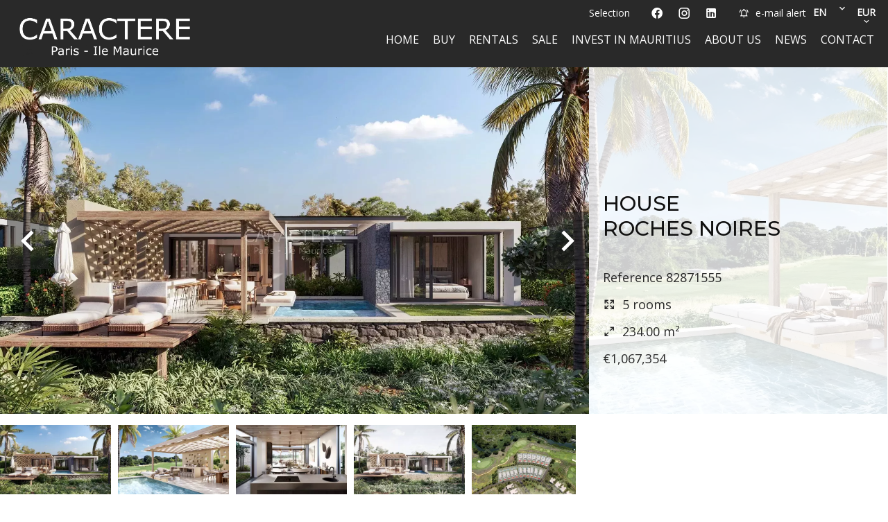

--- FILE ---
content_type: text/html; charset=UTF-8
request_url: https://caractere-international.com/en/property/sale+house+roches-noires+golfview-villa+82871555
body_size: 10521
content:
<!DOCTYPE html>
<html lang="en" prefix="og: http://ogp.me/ns#">
  <head>

                  <meta charset="UTF-8">
              <title> Golfview villa</title>
              <meta name="description" content=" Located on the north-east coast of Mauritius, this vastMauritius, this vast oceanfront residential estate is offering a new range of villas sold off-plan.Three distinct styles of villa have been designed, offering 2 to 4 bedrooms, on one or two levels.Located in the heart...">
              <meta property="og:title" content=" Golfview villa">
              <meta property="og:description" content=" Located on the north-east coast of Mauritius, this vastMauritius, this vast oceanfront residential estate is offering a new range of villas sold off-plan.Three distinct styles of villa have been designed, offering 2 to 4 bedrooms, on one or two levels.Located in the heart...">
              <link rel="canonical" href="https://caractere-international.com/en/property/sale+house+roches-noires+golfview-villa+82871555">
              <meta property="og:image" content="https://media.apimo.pro/cache/0bd39685f904bc7b799090411462963e_e5e647f826_1920-original.jpg">
              <meta property="og:image:width" content="1920">
              <meta property="og:image:height" content="1200">
              <link rel="alternate" href="https://caractere-international.com/fr/propriete/vente+maison+roches-noires+votre-villa-sur-le-golf+82871555" hreflang="x-default">
              <link rel="alternate" href="https://caractere-international.com/fr/propriete/vente+maison+roches-noires+votre-villa-sur-le-golf+82871555" hreflang="fr-fr">
              <link rel="alternate" href="https://caractere-international.com/en/property/sale+house+roches-noires+golfview-villa+82871555" hreflang="en-gb">
              <link rel="apple-touch-icon" sizes="180x180" href="https://d36vnx92dgl2c5.cloudfront.net/prod/Haku-v2/2239/media/ac4dcef478676eddde10be97c5154886.webp">
              <link rel="icon" type="image/jpeg" sizes="32x32" href="https://d36vnx92dgl2c5.cloudfront.net/prod/Haku-v2/2239/media/57a16e0d6d4bfa304c0700a2c6ab1c32.webp">
              <link rel="icon" type="image/jpeg" sizes="16x16" href="https://d36vnx92dgl2c5.cloudfront.net/prod/Haku-v2/2239/media/36b3758517363a807e0143cea6e28dc0.webp">
              <link rel="manifest" href="/cache/prod/Haku-v2/2239/site.webmanifest">
              <meta property="og:url" content="https://caractere-international.com/en/property/sale+house+roches-noires+golfview-villa+82871555">
          
                                                          <link rel="stylesheet" href="https://d36vnx92dgl2c5.cloudfront.net/vendor/select2/dist/css/select2.min.css">                  <link rel="stylesheet" href="https://d36vnx92dgl2c5.cloudfront.net/vendor/flag-icon-css/css/flag-icon.min.css">                  <link rel="stylesheet" href="https://d36vnx92dgl2c5.cloudfront.net/cache/prod/Haku-v2/2239/b914f87569f6f6d040f791441d89285a82cb3a79-v1768496735.css">            
                                        <script async src="https://cache.consentframework.com/js/pa/28975/c/u8hMx/stub?lang=en" ></script>                  <script async src="https://choices.consentframework.com/js/pa/28975/c/u8hMx/cmp?lang=en" ></script>                                    <script async src="https://www.googletagmanager.com/gtag/js?id=G-0HG6PQKSY2" ></script>                  <script>
  window.dataLayer = window.dataLayer || [];
  function gtag(){dataLayer.push(arguments);}
  gtag('js', new Date());

  gtag('config', 'G-0HG6PQKSY2');
</script>
                                                                                    
    <link rel="preconnect" href="https://fonts.googleapis.com">
<link rel="preconnect" href="https://fonts.gstatic.com" crossorigin>
<link href="https://fonts.googleapis.com/css2?family=Montserrat:wght@500&family=Mulish:wght@500&family=Salsa&display=swap" rel="stylesheet">

<link rel="preconnect" href="https://fonts.googleapis.com">
<link rel="preconnect" href="https://fonts.gstatic.com" crossorigin>
<link href="https://fonts.googleapis.com/css2?family=Open+Sans&display=swap" rel="stylesheet">
    

      <meta name="viewport" content="width=device-width,initial-scale=1">

  </head>
  <body class="property-details chrome   eupopup eupopup-bottom">

    <div class="g-recaptcha"></div>
    
    
      <header>
    <div data-id="0" class="zone zone-top-header ">

      <div class="row-2">
          <div id="6969590ed7d3e-1" data-module-id="163722" data-instance="1" data-model-namespace="7d035e878c1c"
      class="module module-163722 topHeader template-1 cluster-template-1 module-cluster "
            ><nav id="6969590eddb60-1" data-module-id="163725" data-instance="1" data-model-namespace="8fa8d74fa607"
      class="module module-163725 template-1 menu-template-1 module-menu inline "
            ><ul><li><a href="/en/selection" target="_self"  data-current=""><span>Selection</span></a></li></ul></nav><div id="6969590eddb8f-1" data-module-id="163726" data-instance="1" data-model-namespace="182cdf495a51"
      class="module module-163726 template-1 social-menu-template-1 module-social-menu "
            ><ul><li class="social facebook"><a href="https://www.facebook.com/Caracteremauritius/" target="_blank" rel="me"><i class="mdi mdi-facebook"></i><span>Facebook</span></a></li><li class="social instagram"><a href="https://www.instagram.com/caractere_mauritius/" target="_blank" rel="me"><i class="mdi mdi-instagram"></i><span>Instagram</span></a></li><li class="social linkedin"><a href="https://www.linkedin.com/company/caractere-paris-%C3%AEle-maurice/" target="_blank" rel="me"><i class="mdi mdi-linkedin"></i><span>Linkedin</span></a></li></ul></div><div id="6969590eddbaa-1" data-module-id="163742" data-instance="1" data-model-namespace="e58fc22b7ea3"
      class="module module-163742 template-2 lead-template-2 module-lead "
            ><div id="popup-6969590eddbaa-1" class=" popup-module-lead popup-module-163742 template-2 mfp-hide"><form name="lead-form-163742" method="post"><div class="field civility choice"><select id="lead-form-163742_civility" name="lead-form-163742[civility]" class=""><option value="Mrs.|Madame" class="tab-0" data-tab="0">Mrs.</option><option value="Ms.|Mademoiselle" class="tab-0" data-tab="0">Ms.</option><option value="Mr.|Monsieur" class="tab-0" data-tab="0">Mr.</option></select></div><div class="field first_name text"><input type="text" id="lead-form-163742_first_name" name="lead-form-163742[first_name]" required="required" placeholder="Firstname" class="" /></div><div class="field last_name text"><input type="text" id="lead-form-163742_last_name" name="lead-form-163742[last_name]" required="required" placeholder="Lastname" class="" /></div><div class="field email email"><input type="email" id="lead-form-163742_email" name="lead-form-163742[email]" required="required" placeholder="e-mail" class="" /></div><div class="fields-wrapper"><div class="line-wrapper form-basic"><div class="field category choice"><select id="lead-form-163742_search_category" name="lead-form-163742[search][category]" class=""><option value="Sale|1" class="tab-0" data-tab="0">Sale</option><option value="Rental|2" class="tab-0" data-tab="0">Rental</option><option value="Development|4" class="tab-0" data-tab="0">Development</option></select></div><div class="field type choice"><select id="lead-form-163742_search_type" name="lead-form-163742[search][type][]" class="multiple" multiple="multiple"><option value="Apartment|1" class="tab-0" data-tab="0">Apartment</option><option value="House|2" class="tab-0" data-tab="0">House</option><option value="Building|6" class="tab-0" data-tab="0">Building</option></select></div><div class="field city choice"><select id="lead-form-163742_search_city" name="lead-form-163742[search][city][]" class="multiple autocomplete" multiple="multiple"></select></div><div class="field room_min number"><input type="text" id="lead-form-163742_search_room_min" name="lead-form-163742[search][room_min]" placeholder="Room min" class="" /></div><div class="field area_min number"><input type="text" id="lead-form-163742_search_area_min" name="lead-form-163742[search][area_min]" placeholder="Area min" class="" /></div><div class="field price_max number"><input type="text" id="lead-form-163742_search_price_max" name="lead-form-163742[search][price_max]" placeholder="Price max" class="" /></div><div class="field recaptcha recaptcha"><script>

                    window.onloadCallback = function() {
                        $('.g-recaptcha').each(function(i, v) {
                            const $placeholder = $(this)

                            $placeholder.data('widget-id', i);

                            grecaptcha.render( this, {
                                callback: function( token ) {

                                    return new Promise(function(resolve, reject) {
                                    if( grecaptcha === undefined ) {
                                        console.log( 'reCaptcha not defined' )
                                        reject()
                                    }

                                    var response = grecaptcha.getResponse( $placeholder.data('widget-id') )
                                    if( !response ) {
                                        console.log( 'Could not get reCaptcha response' )
                                        reject()
                                    }

                                    const $form = $placeholder.closest('form')

                                    $form.find('.g-recaptcha-response').val( token )
                                    // Add a class that will be used to bypass the prevented submit event
                                    $form.addClass('recap-done')
                                    // submit by clicking the submit button of your form
                                    .find('[type="submit"]').trigger('click')
                                    resolve()
                                    grecaptcha.reset( $placeholder.data('widget-id') )
                                    })
                                },
                                sitekey: '6LctG6wUAAAAALSwjJO9bWoLzy3gi7yZn305f91K',
                                size: 'invisible', // This makes the real reCaptcha V2 Invisible
                            });
                        });
                    };

                </script><div class="g-recaptcha" data-sitekey="6LctG6wUAAAAALSwjJO9bWoLzy3gi7yZn305f91K"></div></div><button type="submit" id="lead-form-163742_submit" name="lead-form-163742[submit]" class="submit">
                Send
    </button></div></div></form></div><a class="popup-open-link-wrapper" href="#popup-6969590eddbaa-1" id="open-popup-link-6969590eddbaa-1"><i class="mdi mdi-bell-ring-outline"></i><span>e-mail alert</span></a></div><div id="6969590eddbd0-1" data-module-id="163724" data-instance="1" data-model-namespace="a84757e80260"
      class="module module-163724 template-1 language-template-1 module-language "
            ><div class="hack ApiFieldGroup"><p class="CaptationContent" title="en"><span>en</span></p></div><div class="field-group" data-label="en"><div class="content" style="display:none;"><ul><li ><a href="https://caractere-international.com/fr/propriete/vente+maison+roches-noires+votre-villa-sur-le-golf+82871555"><span class="flag-icon flag-icon-fr"></span></a></li><li  class="current" ><a href="https://caractere-international.com/en/property/sale+house+roches-noires+golfview-villa+82871555"><span class="flag-icon flag-icon-gb"></span></a></li></ul></div></div></div><div id="6969590eddbe7-1" data-module-id="171103" data-instance="1" data-model-namespace="aa03a7dcefa7"
      class="module module-171103 template-1 currency-template-1 module-currency "
            ><div class="hack ApiFieldGroup"><p class="CaptationContent" title="EUR"><span>EUR</span></p></div><div class="field-group" data-label="EUR"><div class="content" style="display:none;"><form name="currency-form" method="post"><div  class="form-group mb-3 "><div id="currency-form_currency" class="form-control"><input type="radio" id="currency-form_currency_0" name="currency-form[currency]" required="required" value="EUR"/><label for="currency-form_currency_0" class="required">EUR</label><input type="radio" id="currency-form_currency_1" name="currency-form[currency]" required="required" value="MUR"/><label for="currency-form_currency_1" class="required">MUR</label></div></div></form></div></div></div></div>

      </div>
    </div>


    <div data-id="1" class="zone zone-header row-2">

  <div id="6969590ed7c37-1" data-module-id="163723" data-instance="1" data-model-namespace="6f9ebca27ca2"
      class="module module-163723 template-1 cluster-template-1 module-cluster "
            ><div id="6969590edb1d5-1" data-module-id="163727" data-instance="1" data-model-namespace="cfe71b56ffde"
      class="module module-163727 template-2 logo-template-2 module-logo "
            ><a href="/en/" ><img src="https://d36vnx92dgl2c5.cloudfront.net/prod/Haku-v2/2239/media/cb0bd7418feb2e049b88248ed7a2a9a8.webp"  alt="logo" /></a></div><nav id="6969590edb1f6-1" data-module-id="163728" data-instance="1" data-model-namespace="734f8ecfc32e"
      class="module module-163728 template-1 menu-template-1 module-menu main inline "
            ><button><i class="mdi mdi-menu"></i></button><ul><li><a href="/en/" target="_self"  data-current=""><i class="mdi mdi-home"></i><span>HOME</span></a></li><li><a href="/en/buy" target="_self"  data-current=""><span>BUY</span></a></li><li><a href="/en/rentals" target="_self"  data-current=""><span>RENTALS</span></a></li><li><a href="/en/sale" target="_self"  data-current=""><span>SALE</span></a></li><li><a href="/en/invest-in-mauritius" target="_self"  data-current=""><span>INVEST IN MAURITIUS</span></a></li><li><a href="/en/about-us" target="_self"  data-current=""><span>ABOUT US</span></a></li><li><a href="/en/news" target="_self"  data-current=""><span>NEWS</span></a></li><li><a href="/en/contact" target="_self"  data-current=""><span>CONTACT</span></a></li></ul></nav></div>

</div>


  </header>

    <div data-id="2" class="zone zone-top-content ">

  <div id="6969590ed7c6a-1" data-module-id="163697" data-instance="1" data-model-namespace="a2d5286234d4"
      class="module module-163697 template-1 slider-template-1 module-slider slider-center has-thumbnail 	waiting
"
            ><div class="slider "><div class="" ><a href="https://d36vnx92dgl2c5.cloudfront.net/prod/Haku-v2/2239/media/3c94579b7d9eb93e6b1d177774fcb020.webp" class="click-fullscreen" title="Sale Villa Roches Noires"><img class="picture " data-position="0" src="https://d36vnx92dgl2c5.cloudfront.net/prod/Haku-v2/2239/media/3c94579b7d9eb93e6b1d177774fcb020.webp" alt="Sale Villa Roches Noires"></a></a></div><div class="" ><a href="https://d36vnx92dgl2c5.cloudfront.net/prod/Haku-v2/2239/media/61711584a24ee2a5a2537debcb79db00.webp" class="click-fullscreen" title="Sale Villa Roches Noires"><img class="picture  img-lazy-load" data-position="1" data-low-src="https://d36vnx92dgl2c5.cloudfront.net/prod/Haku-v2/2239/media/97d2e797a24866b2cd4defd91b1c1a8d.webp" data-src="https://d36vnx92dgl2c5.cloudfront.net/prod/Haku-v2/2239/media/61711584a24ee2a5a2537debcb79db00.webp" alt="Sale Villa Roches Noires"></a></a></div><div class="" ><a href="https://d36vnx92dgl2c5.cloudfront.net/prod/Haku-v2/2239/media/785a1f0c28008b18cf2ee1f98c4a2ad7.webp" class="click-fullscreen" title="Sale Villa Roches Noires"><img class="picture  img-lazy-load" data-position="2" data-low-src="https://d36vnx92dgl2c5.cloudfront.net/prod/Haku-v2/2239/media/28520851f911eefd85e82a691ef4d770.webp" data-src="https://d36vnx92dgl2c5.cloudfront.net/prod/Haku-v2/2239/media/785a1f0c28008b18cf2ee1f98c4a2ad7.webp" alt="Sale Villa Roches Noires"></a></a></div><div class="" ><a href="https://d36vnx92dgl2c5.cloudfront.net/prod/Haku-v2/2239/media/54f1b736094e4f5090c72d6178fb41b5.webp" class="click-fullscreen" title="Sale Villa Roches Noires"><img class="picture  img-lazy-load" data-position="3" data-low-src="https://d36vnx92dgl2c5.cloudfront.net/prod/Haku-v2/2239/media/ec70331a05cfd8d06322959eeab904b8.webp" data-src="https://d36vnx92dgl2c5.cloudfront.net/prod/Haku-v2/2239/media/54f1b736094e4f5090c72d6178fb41b5.webp" alt="Sale Villa Roches Noires"></a></a></div><div class="" ><a href="https://d36vnx92dgl2c5.cloudfront.net/prod/Haku-v2/2239/media/804cc61047689bc0eed96c8295386a5b.webp" class="click-fullscreen" title="Sale Villa Roches Noires"><img class="picture  img-lazy-load" data-position="4" data-low-src="https://d36vnx92dgl2c5.cloudfront.net/prod/Haku-v2/2239/media/54d6e5d378f2d1305ad289d239aefe84.webp" data-src="https://d36vnx92dgl2c5.cloudfront.net/prod/Haku-v2/2239/media/804cc61047689bc0eed96c8295386a5b.webp" alt="Sale Villa Roches Noires"></a></a></div></div><div class="thumbnail"  style="height:100px;" ><div class="item" data-preserveportrait="true" data-enlarge="true" data-overflow="true" data-position="0"><img class="picture img-lazy-load" data-src="https://d36vnx92dgl2c5.cloudfront.net/prod/Haku-v2/2239/media/a6f9ad5a42981d866771b7082a879317.webp" alt="Sale Villa Roches Noires"></div><div class="item" data-preserveportrait="true" data-enlarge="true" data-overflow="true" data-position="1"><img class="picture img-lazy-load" data-src="https://d36vnx92dgl2c5.cloudfront.net/prod/Haku-v2/2239/media/97d2e797a24866b2cd4defd91b1c1a8d.webp" alt="Sale Villa Roches Noires"></div><div class="item" data-preserveportrait="true" data-enlarge="true" data-overflow="true" data-position="2"><img class="picture img-lazy-load" data-src="https://d36vnx92dgl2c5.cloudfront.net/prod/Haku-v2/2239/media/28520851f911eefd85e82a691ef4d770.webp" alt="Sale Villa Roches Noires"></div><div class="item" data-preserveportrait="true" data-enlarge="true" data-overflow="true" data-position="3"><img class="picture img-lazy-load" data-src="https://d36vnx92dgl2c5.cloudfront.net/prod/Haku-v2/2239/media/ec70331a05cfd8d06322959eeab904b8.webp" alt="Sale Villa Roches Noires"></div><div class="item" data-preserveportrait="true" data-enlarge="true" data-overflow="true" data-position="4"><img class="picture img-lazy-load" data-src="https://d36vnx92dgl2c5.cloudfront.net/prod/Haku-v2/2239/media/54d6e5d378f2d1305ad289d239aefe84.webp" alt="Sale Villa Roches Noires"></div></div><div class="api-spinner"><div class="bounce1"></div><div class="bounce2"></div><div class="bounce3"></div></div></div>
  <div id="6969590ed7c97-1" data-module-id="163703" data-instance="1" data-model-namespace="ad689c47d9b1"
      class="module module-163703 template-18 property-info-template-18 module-property-info "
            data-property-id="82871555"><div class="info"><h2>House<br>
    Roches Noires</h2><ul><li><span>Reference</span>
        82871555
      </li><li><i class="mdi mdi-arrow-expand-all"></i><span>5 rooms</span></li><li><i class="mdi mdi-arrow-expand"></i><span>234.00</span>
          m²
        </li><li><span class="price">€1,067,354</p></span></li></ul></div></div>

</div>



  <section class="row-2 clearfix">
    <div data-id="3" class="zone zone-left-content ">

  <div id="6969590ed7c84-1" data-module-id="163698" data-instance="1" data-model-namespace="55fdb631adfa"
      class="module module-163698 template-1 property-info-template-1 module-property-info "
            data-property-id="82871555"><h2 class="title property-title-1">Golfview villa</h2><ul class="quick-links"><li><a href="#description">Description</a></li><li><a href="#details">Details</a></li><li><a href="#map">Map</a></li><li><a href="#contact">Contact</a></li></ul><p class="comment" id="description">
					Located on the north-east coast of Mauritius, this vast<br />
Mauritius, this vast oceanfront residential estate is offering a new range of villas sold off-plan.<br />
Three distinct styles of villa have been designed, offering 2 to 4 bedrooms, on one or two levels.<br />
Located in the heart of the magnificent 9-hole golf course, on a 2.6-acre plot of land, all 18 lots face west. <br />
With a panorama of mountain ranges on one side and green field horizons on the other, 7 lots of approximately 560m2 will house the 7 Signature Villas of this project, in the first row of the site. <br />
The remaining 11 lots are located on the second level, <br />
averaging 515m2 in size.<br />
Hotel, restaurants, tennis, golf, beach, water sports activities, grocery shop on the estate.<br />
Prices exclude fees, fromM UR 24 000 000 to MUR 57 800 000
			</p><div class="detailsList clearfix" id="details"><div class="summary details clearfix"><h2>
					Summary</h2><ul><li>Reference
							<span>82871555</span></li><li>Rooms
							<span>5 rooms</span></li><li>Area
							<span>234 m²</span></li><li>Orientation
							<span>West</span></li><li>View
							<span>Unobstructed Golf</span></li></ul></div><div class="services details clearfix"><h2>Services</h2><ul><li>Air-conditioning</li><li>Golf</li><li>Swimming pool</li><li>Fitness</li><li>Spa</li><li>Tennis court</li><li>Internet</li><li>Optical fiber</li><li>Caretaker</li><li>Security service</li></ul></div><div class="areas details clearfix"><h2>Areas</h2><ul><li>1
							Land
															<span>624.00
									m²</span></li></ul></div><div class="proximities details clearfix"><h2>Proximities</h2><ul><li>Airport
															<span>60 minutes</span></li><li>Shops
													</li><li>Primary school
															<span>20 minutes</span></li><li>Golf
													</li><li>Beach
													</li><li>Sport center
													</li><li>Tennis
													</li></ul></div><div class="legal details"><h2>Legal notice</h2><ul><li>
							Accessible to foreigners
													</li><li>
							Real estate program
															<span>SCS (Smart City Scheme)</span></li><li>
							Property tenure
															<span>Freehold</span></li></ul></div></div><!--
	  <div class="content"><h2 class="title">
	      Roches Noires - .
	      <em>€1,067,354</em></h2><ul class="infos list-inline list-inline-50"><li class="subtype"><i class="mdi mdi-home"></i>2</li><li class="rooms"><i class="mdi mdi-home"></i>5 rooms</li><li class="area"><i class="mdi mdi-home"></i>234 m² </li><li class="reference"><i class="mdi mdi-home"></i>Référence 82871555</li></ul><div class="comment-zone"><p class="comment">Located on the north-east coast of Mauritius, this vast
Mauritius, this vast oceanfront residential estate is offering a new range of villas sold off-plan.
Three distinct styles of villa have been designed, offering 2 to 4 bedrooms, on one or two levels.
Located in the heart of the magnificent 9-hole golf course, on a 2.6-acre plot of land, all 18 lots face west. 
With a panorama of mountain ranges on one side and green field horizons on the other, 7 lots of approximately 560m2 will house the 7 Signature Villas of this project, in the first row of the site. 
The remaining 11 lots are located on the second level, 
averaging 515m2 in size.
Hotel, restaurants, tennis, golf, beach, water sports activities, grocery shop on the estate.
Prices exclude fees, fromM UR 24 000 000 to MUR 57 800 000</p></div><div class="areas-zone"><h2 class="title">Surface</h2><ul class="list-inline list-inline-30"><li>
	              1  51 	              <em>624.00 m²   </em></li></ul></div><div class="services-zone"><h2 class="title">Prestations</h2><ul class="list-inline list-inline-30"><li>4</li><li>83</li><li>11</li><li>114</li><li>45</li><li>13</li><li>1</li><li>75</li><li>7</li><li>124</li></ul></div></div> 	 --></div>

</div>


    <div data-id="4" class="zone zone-right-content ">

  <div id="6969590ed7cbb-1" data-module-id="163700" data-instance="1" data-model-namespace="04ab287906a4"
      class="module module-163700 template-1 share-template-1 module-share "
            ><div class="module-header"><h2 class="module-header-title">Share</h2></div><div class="content"><ul><li class="social facebook icon-facebook icon-border"><a href="#"><i class="mdi mdi-facebook"></i><span>Facebook</span></a></li><li class="social twitter icon-twitter icon-border"><a href="#"><svg xmlns="http://www.w3.org/2000/svg" fill="none" height="25" width="25" viewBox="0 0 512 512"><path clip-rule="evenodd" d="M192.034 98H83l129.275 170.757L91.27 412h55.908l91.521-108.34 81.267 107.343H429L295.968 235.284l.236.303L410.746 99.994h-55.908l-85.062 100.694zm-48.849 29.905h33.944l191.686 253.193h-33.944z" fill="#fff" fill-rule="evenodd"/></svg><span>Twitter</span></a></li><li class="social whatsapp icon-whatsapp icon-border"><a href="#"><i class="mdi mdi-whatsapp"></i><span>Whatsapp</span></a></li><li class="social linkedin icon-linkedin icon-border"><a href="#"><i class="mdi mdi-linkedin"></i><span>Linkedin</span></a></li></ul></div></div>
  <div id="6969590ed7d06-1" data-module-id="163696" data-instance="1" data-model-namespace="4839a43dc50c"
      class="module module-163696 listingSearch template-1 search-template-1 module-search "
            ><form name="search-form-163696" method="post"><div class="fields-wrapper"><div class="line-wrapper form-header"></div><div class="line-wrapper form-center"><div class="field type choice  "><div class="field-item type"><select id="search-form-163696_search_type" name="search-form-163696[search][type]" class=""><option value="">Types</option><option value="Apartment|1" class="tab-0" data-tab="0">Apartment</option><option value="Building|6" class="tab-0" data-tab="0">Building</option><option value="House|2" class="tab-0" data-tab="0">House</option></select></div></div><div class="field category choice  "><div class="field-item category"><select id="search-form-163696_search_category" name="search-form-163696[search][category]" class=""><option value="Sale|1" class="tab-0" data-tab="0">Sale</option><option value="Rental|2" class="tab-0" data-tab="0">Rental</option><option value="Development|4" class="tab-0" data-tab="0">Development</option></select></div></div><div class="field city choice multiple "><div class="field-item city"><select id="search-form-163696_search_city" name="search-form-163696[search][city][]" class="multiple" multiple="multiple"><option value="Baie du Cap (60101)|344906" class="country-MU region-4360 tab-0" data-tab="0">Baie du Cap (60101)</option><option value="Balaclava (21307)|292029" class="country-MU region-4356 tab-0" data-tab="0">Balaclava (21307)</option><option value="Beau Champ (61001)|292035" class="country-MU region-4353 tab-0" data-tab="0">Beau Champ (61001)</option><option value="Bel Ombre (61002)|292025" class="country-MU region-4360 tab-0" data-tab="0">Bel Ombre (61002)</option><option value="Black River (90306)|292023" class="country-MU region-4352 tab-0" data-tab="0">Black River (90306)</option><option value="Calodyne (31703)|292030" class="country-MU region-4359 tab-0" data-tab="0">Calodyne (31703)</option><option value="Cap Malheureux (31706)|355340" class="country-MU region-4359 tab-0" data-tab="0">Cap Malheureux (31706)</option><option value="Grand Baie (30501)|291997" class="country-MU region-4359 tab-0" data-tab="0">Grand Baie (30501)</option><option value="Grand Gaube (30617)|292031" class="country-MU region-4359 tab-0" data-tab="0">Grand Gaube (30617)</option><option value="Pereybère (30546)|292027" class="country-MU region-4359 tab-0" data-tab="0">Pereybère (30546)</option><option value="Petit Raffray (30701)|292005" class="country-MU region-4359 tab-0" data-tab="0">Petit Raffray (30701)</option><option value="Plaine Magnien (51516)|291998" class="country-MU region-4354 tab-0" data-tab="0">Plaine Magnien (51516)</option><option value="Pointe aux Piments (21301)|392441" class="country-MU region-4356 tab-0" data-tab="0">Pointe aux Piments (21301)</option><option value="Pointe d&#039;Esny (50815)|402526" class="country-MU region-4354 tab-0" data-tab="0">Pointe d'Esny (50815)</option><option value="Poste de Flacq (41518)|392396" class="country-MU region-4353 tab-0" data-tab="0">Poste de Flacq (41518)</option><option value="Riviere du Rempart (31114)|291996" class="country-MU region-4359 tab-0" data-tab="0">Riviere du Rempart (31114)</option><option value="Roches Noires (31201)|292033" class="country-MU region-4359 tab-0" data-tab="0">Roches Noires (31201)</option><option value="Seizième Mille (52609)|392443" class="country-MU region-4357 tab-0" data-tab="0">Seizième Mille (52609)</option><option value="Tamarin (90921)|292022" class="country-MU region-4352 tab-0" data-tab="0">Tamarin (90921)</option><option value="The Vale (31301)|392452" class="country-MU region-4359 tab-0" data-tab="0">The Vale (31301)</option><option value="Trou aux Biches (22301)|291985" class="country-MU region-4356 tab-0" data-tab="0">Trou aux Biches (22301)</option></select></div></div><div class="field bedroom choice multiple "><div class="field-item bedroom"><select id="search-form-163696_search_bedroom" name="search-form-163696[search][bedroom][]" class="multiple" multiple="multiple"><option value="1 bedroom|1-1" class="tab-0" data-tab="0">1 bedroom</option><option value="2 bedrooms|2-2" class="tab-0" data-tab="0">2 bedrooms</option><option value="3 bedrooms|3-3" class="tab-0" data-tab="0">3 bedrooms</option><option value="4 bedrooms|4-4" class="tab-0" data-tab="0">4 bedrooms</option><option value="5 bedrooms|5-5" class="tab-0" data-tab="0">5 bedrooms</option><option value="6+ bedrooms|6-" class="tab-0" data-tab="0">6+ bedrooms</option></select></div></div></div><button type="submit" id="search-form-163696_submit" name="search-form-163696[submit]" class="submit"><i class="mdi mdi-magnify"></i><span>Search</span></button></div><div  class="form-group mb-3 "><div id="search-form-163696_search" class="form-control"><input type="hidden" id="search-form-163696_search_order" name="search-form-163696[search][order]" /></div></div></form></div>
  <div id="6969590ed7d51-1" data-module-id="163701" data-instance="1" data-model-namespace="58f5943211aa"
      class="module module-163701 template-1 similar-template-1 module-similar "
            ><div class="items"><div class="item col col-4" data-property-id="7642944"><a href="/en/property/sale+house+roches-noires+seaview-4-bedroom-townhouse+7642944" title="Seaview 4 bedroom townhouse" target="_self"><div class="picture-content"><div class="picture"><img src="https://d36vnx92dgl2c5.cloudfront.net/prod/Haku-v2/2239/media/c6966267d70ce1781393272914be9ffd.webp" alt="Seaview 4 bedroom townhouse"></div></div><div class="info-content"><h3>House,
								Roches Noires</h3><p class="price">€700,000</p></div></a></div><div class="item col col-4" data-property-id="8171990"><a href="/en/property/sale+house+roches-noires+seaview-3-bedroom-townhouse+8171990" title="Seaview 3 bedroom townhouse" target="_self"><div class="picture-content"><div class="picture"><img src="https://d36vnx92dgl2c5.cloudfront.net/prod/Haku-v2/2239/media/f689f11ce9971135f9eb7f7c803dc825.webp" alt="Seaview 3 bedroom townhouse"></div></div><div class="info-content"><h3>House,
								Roches Noires</h3><p class="price">€722,974</p></div></a></div><div class="item col col-4" data-property-id="7642922"><a href="/en/property/sale+house+roches-noires+seaview-4-bedroom-townhouse+7642922" title="Seaview 4 bedroom townhouse" target="_self"><div class="picture-content"><div class="picture"><img src="https://d36vnx92dgl2c5.cloudfront.net/prod/Haku-v2/2239/media/67e00484ba1ff41c5251d65282e6d46a.webp" alt="Seaview 4 bedroom townhouse"></div></div><div class="info-content"><h3>House,
								Roches Noires</h3><p class="price">€750,000</p></div></a></div></div></div>

</div>


  </section>

  <div data-id="5" class="zone zone-bottom-content ">

  <div id="6969590ed7caa-1" data-module-id="163704" data-instance="1" data-model-namespace="44b59de20b4a"
      class="module module-163704 contactContainer template-1 cluster-template-1 module-cluster "
            ><div id="6969590edc382-1" data-module-id="163740" data-instance="1" data-model-namespace="ade59131450e"
      class="module module-163740 template-1 cluster-template-1 module-cluster "
            ><div id="6969590eddf6e-1" data-module-id="163738" data-instance="1" data-model-namespace="981ca71c0269"
      class="module module-163738 template-1 agency-template-1 module-agency simple "
            ><div class="module-header"><h3 class="module-header-title">Neuilly-sur-Seine agency</h3></div><article class="agency"><div class="info"><h2>CARACTERE Agence de Neuilly-sur-Seine</h2><p class="address"><i class="mdi mdi-map-marker-outline"></i>44 rue Madeleine Michelis<br>                    92200 Neuilly-sur-Seine<br>          France        </p><p><span class="phone"><i class="mdi mdi-phone"></i><a href="tel:+33-0141432080">+33 1 41 43 20 80</a></span><br><span class="phone"><i class="mdi mdi-phone"></i><a href="tel:+33615982781">+33 6 15 98 27 81</a></span><br><span class="email"><i class="mdi mdi-email-outline"></i><a href="mailto:contactfrance@caractere-international.com">contactfrance@caractere-international.com</a></span><br></p></div></article></div><div id="6969590eddf88-1" data-module-id="170061" data-instance="1" data-model-namespace="2bb14524bcb6"
      class="module module-170061 template-1 agency-template-1 module-agency simple "
            ><div class="module-header"><h3 class="module-header-title">Grand Baie agency</h3></div><article class="agency"><div class="info"><h2> CARACTERE Agence de Grand Baie</h2><p class="address"><i class="mdi mdi-map-marker-outline"></i>
		  Kapu Kaï - Royal Road - GRAND BAIE (Île Maurice)
        </p><p><span class="phone"><i class="mdi mdi-phone"></i><a href="tel:+23057602784">+230 5760 2784</a></<span></p><p><span class="email"><i class="mdi mdi-email-outline"></i><a href="mailto:contactmaurice@caractere-international.com">contactmaurice@caractere-international.com</a></span></p></div></article></div></div></div>

</div>




  <footer>
    <div data-id="6" class="zone zone-footer row-2">

  <div id="6969590ed7bda-1" data-module-id="163721" data-instance="1" data-model-namespace="b3ea14c41276"
      class="module module-163721 template-1 cluster-template-1 module-cluster "
            ><div id="6969590edb107-1" data-module-id="163733" data-instance="1" data-model-namespace="d6ada947e2dc"
      class="module module-163733 icons template-1 cluster-template-1 module-cluster "
            ></div><div id="6969590edb142-1" data-module-id="163736" data-instance="1" data-model-namespace="a26bf4d0f977"
      class="module module-163736 content template-1 cluster-template-1 module-cluster "
            ><div id="6969590edde68-1" data-module-id="163749" data-instance="1" data-model-namespace="9c36041bfc11"
      class="module module-163749 logo-social template-1 cluster-template-1 module-cluster "
            ><div id="6969590edf296-1" data-module-id="163748" data-instance="1" data-model-namespace="cced4275f544"
      class="module module-163748 template-2 logo-template-2 module-logo "
            ><a href="/en/" ><img src="https://d36vnx92dgl2c5.cloudfront.net/prod/Haku-v2/2239/media/cb0bd7418feb2e049b88248ed7a2a9a8.webp"  alt="logo" /></a></div><div id="6969590edf2cb-1" data-module-id="163734" data-instance="1" data-model-namespace="e21a92857dec"
      class="module module-163734 icons template-1 social-menu-template-1 module-social-menu "
            ><ul><li class="social facebook"><a href="https://www.facebook.com/Caracteremauritius/" target="_blank" rel="me"><i class="mdi mdi-facebook"></i><span>Facebook</span></a></li><li class="social instagram"><a href="https://www.instagram.com/caractere_mauritius/" target="_blank" rel="me"><i class="mdi mdi-instagram"></i><span>Instagram</span></a></li><li class="social linkedin"><a href="https://www.linkedin.com/company/caractere-paris-%C3%AEle-maurice/" target="_blank" rel="me"><i class="mdi mdi-linkedin"></i><span>Linkedin</span></a></li></ul></div><div id="6969590edf2e7-1" data-module-id="171101" data-instance="1" data-model-namespace="17c5edd03194"
      class="module module-171101 template-1 picture-template-1 module-picture basic-mod "
            ><a class="col col-1" href="https://www.lexceptionfrancaise.com/" target="_self"><div class="container "><img class="picture img-lazy-load" data-src="https://d36vnx92dgl2c5.cloudfront.net/prod/Haku-v2/2239/media/fb84a0d74965d34037c99244a5604f26.webp" src="https://d36vnx92dgl2c5.cloudfront.net/prod/Haku-v2/2239/media/a0dcae1752360b1b3372cf7ff1e8a2fc.webp" alt=""/></div></a></div></div><div id="6969590edde80-1" data-module-id="163737" data-instance="1" data-model-namespace="7698d2ff3e58"
      class="module module-163737 template-1 agency-template-1 module-agency simple "
            ><article class="agency"><div class="picture" data-preserveportrait="false"><img src="https://media.apimo.pro/agency/56a38583dd8f3a20015cbc111180babf_a5e58fabb3_1600-original.jpg" alt="CARACTERE Paris - Ile Maurice" title="CARACTERE Paris - Ile Maurice"></div><div class="info"><h2>Agence de Neuilly-sur-Seine</h2><p class="address"><i class="mdi mdi-map-marker-outline"></i>44 rue Madeleine Michelis<br>                    92200 Neuilly-sur-Seine<br>          France        </p><p><span class="phone"><i class="mdi mdi-phone"></i><a href="tel:+33-0141432080">+33 1 41 43 20 80</a></span><br></p><h2>Agence de Grand Baie</h2><p class="address"><i class="mdi mdi-map-marker-outline"></i>
		  Kapu Kaï - Royal Road - GRAND BAIE (Île Maurice)
        </p><p><span class="phone"><i class="mdi mdi-phone"></i><a href="tel:+23057602784">+230 5760 2784</a></p></div></article></div><nav id="6969590edde9a-1" data-module-id="163745" data-instance="1" data-model-namespace="b63c7b961cbb"
      class="module module-163745 template-1 menu-template-1 module-menu column "
            ><div class="module-header"><h2 class="module-header-title">Navigation</h2></div><ul><li><a href="/en/" target="_self"  data-current=""><i class="mdi mdi-home"></i><span>HOME</span></a></li><li><a href="/en/buy" target="_self"  data-current=""><span>BUY</span></a></li><li><a href="/en/rentals" target="_self"  data-current=""><span>RENTALS</span></a></li><li><a href="/en/sale" target="_self"  data-current=""><span>SALE</span></a></li><li><a href="/en/invest-in-mauritius" target="_self"  data-current=""><span>INVEST IN MAURITIUS</span></a></li><li><a href="/en/about-us" target="_self"  data-current=""><span>ABOUT US</span></a></li><li><a href="/en/news" target="_self"  data-current=""><span>NEWS</span></a></li><li><a href="/en/contact" target="_self"  data-current=""><span>CONTACT</span></a></li></ul></nav></div></div>

</div>


    <div data-id="7" class="zone zone-legal row-2">

  <div id="6969590ed7c4f-1" data-module-id="163741" data-instance="1" data-model-namespace="09916cc2f40d"
      class="module module-163741 template-3 legal-template-3 module-legal template3 "
            ><nav><ul><li><a href="/en/">
					©2026
					CARACTERE Paris - Ile Maurice
				</a></li><li ><a href="/en/legal-notice">Legal notice</a></li><li ><a href="/en/legals/fees">Agency fees</a></li><li><a href='javascript:Sddan.cmp.displayUI()'>Change cookies settings</a></li><li><a href="https://apimo.net/fr/site-internet/">
										Design by <span>Apimo™</span></a></li></ul></nav></div>

</div>


  </footer>

                      <link media="print"onload="this.media='all'"rel="stylesheet" href="https://d36vnx92dgl2c5.cloudfront.net/static/Realtix/Global/mdi/css/materialdesignicons.min.css">                  <link media="print"onload="this.media='all'"rel="stylesheet" href="https://d36vnx92dgl2c5.cloudfront.net/vendor/kernel-webfont/build/css/icons.css">                                                                  
    
                  <script src="https://d36vnx92dgl2c5.cloudfront.net/cache/prod/Haku-v2/2239/model/2940018e280c2052b8e0181d29cc17bdcebce295-v1768511759.1675.js" ></script>                                                      <script src="https://d36vnx92dgl2c5.cloudfront.net/vendor/jquery/dist/jquery.min.js" ></script>                                                      <script src="https://d36vnx92dgl2c5.cloudfront.net/vendor/owl.carousel/owl.carousel.js" ></script>                  <script type="application/ld+json">
{
  "@context": "https://schema.org/",
  "@type": "Product",
  "name": "module_property_info_title",
  "image": [
          "https://d36vnx92dgl2c5.cloudfront.net/prod/Haku-v2/2239/media/3c94579b7d9eb93e6b1d177774fcb020.webp",          "https://d36vnx92dgl2c5.cloudfront.net/prod/Haku-v2/2239/media/61711584a24ee2a5a2537debcb79db00.webp",          "https://d36vnx92dgl2c5.cloudfront.net/prod/Haku-v2/2239/media/785a1f0c28008b18cf2ee1f98c4a2ad7.webp",          "https://d36vnx92dgl2c5.cloudfront.net/prod/Haku-v2/2239/media/54f1b736094e4f5090c72d6178fb41b5.webp",          "https://d36vnx92dgl2c5.cloudfront.net/prod/Haku-v2/2239/media/804cc61047689bc0eed96c8295386a5b.webp"       ],
  "sku": "82871555",
  "brand": {
    "@type": "Organization",
    "name": "CARACTERE Paris - Ile Maurice"
  },
    "description": "Located\u0020on\u0020the\u0020north\u002Deast\u0020coast\u0020of\u0020Mauritius,\u0020this\u0020vast\r\nMauritius,\u0020this\u0020vast\u0020oceanfront\u0020residential\u0020estate\u0020is\u0020offering\u0020a\u0020new\u0020range\u0020of\u0020villas\u0020sold\u0020off\u002Dplan.\r\nThree\u0020distinct\u0020styles\u0020of\u0020villa\u0020have\u0020been\u0020designed,\u0020offering\u00202\u0020to\u00204\u0020bedrooms,\u0020on\u0020one\u0020or\u0020two\u0020levels.\r\nLocated\u0020in\u0020the\u0020heart\u0020of\u0020the\u0020magnificent\u00209\u002Dhole\u0020golf\u0020course,\u0020on\u0020a\u00202.6\u002Dacre\u0020plot\u0020of\u0020land,\u0020all\u002018\u0020lots\u0020face\u0020west.\u0020\r\nWith\u0020a\u0020panorama\u0020of\u0020mountain\u0020ranges\u0020on\u0020one\u0020side\u0020and\u0020green\u0020field\u0020horizons\u0020on\u0020the\u0020other,\u00207\u0020lots\u0020of\u0020approximately\u0020560m2\u0020will\u0020house\u0020the\u00207\u0020Signature\u0020Villas\u0020of\u0020this\u0020project,\u0020in\u0020the\u0020first\u0020row\u0020of\u0020the\u0020site.\u0020\r\nThe\u0020remaining\u002011\u0020lots\u0020are\u0020located\u0020on\u0020the\u0020second\u0020level,\u0020\r\naveraging\u0020515m2\u0020in\u0020size.\r\nHotel,\u0020restaurants,\u0020tennis,\u0020golf,\u0020beach,\u0020water\u0020sports\u0020activities,\u0020grocery\u0020shop\u0020on\u0020the\u0020estate.\r\nPrices\u0020exclude\u0020fees,\u0020fromM\u0020UR\u002024\u0020000\u0020000\u0020to\u0020MUR\u002057\u0020800\u0020000",
    "offers": {
    "@type": "Offer",
    "url": "https://caractere-international.com/en/property/sale+house+roches-noires+golfview-villa+82871555",
    "priceCurrency": "MUR",
        "price": "57800000.00",
        "priceValidUntil": "2026-02-15",
    "availability": "InStock",
    "seller": {
      "@type": "Organization",
      "name": "CARACTERE Paris - Ile Maurice"
    }
  }
}
</script>
                  <script src="https://d36vnx92dgl2c5.cloudfront.net/vendor/select2/dist/js/select2.full.min.js" ></script>                  <script src="https://d36vnx92dgl2c5.cloudfront.net/cache/prod/Haku-v2/2239/8cb542995215c2a0e949b726c3373978a2e8227e-v1768496735.js" ></script>        
        
    
    <div class="recaptcha-terms">
      <p>This site is protected by reCAPTCHA and the Google <a target="_blank" href="https://policies.google.com/privacy">Privacy Policy</a> and <a target="_blank" href="https://policies.google.com/terms">Terms of Service</a> apply.</p>
    </div>

  </body>
</html>
